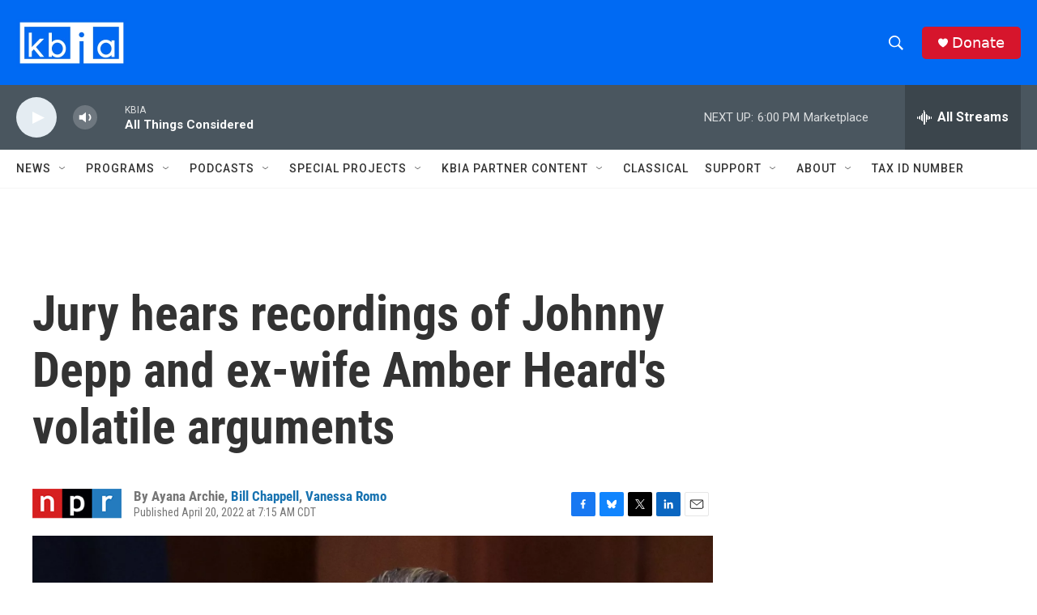

--- FILE ---
content_type: text/html; charset=utf-8
request_url: https://www.google.com/recaptcha/api2/aframe
body_size: 266
content:
<!DOCTYPE HTML><html><head><meta http-equiv="content-type" content="text/html; charset=UTF-8"></head><body><script nonce="35Gsk6mxPwNdi-rFQtWklQ">/** Anti-fraud and anti-abuse applications only. See google.com/recaptcha */ try{var clients={'sodar':'https://pagead2.googlesyndication.com/pagead/sodar?'};window.addEventListener("message",function(a){try{if(a.source===window.parent){var b=JSON.parse(a.data);var c=clients[b['id']];if(c){var d=document.createElement('img');d.src=c+b['params']+'&rc='+(localStorage.getItem("rc::a")?sessionStorage.getItem("rc::b"):"");window.document.body.appendChild(d);sessionStorage.setItem("rc::e",parseInt(sessionStorage.getItem("rc::e")||0)+1);localStorage.setItem("rc::h",'1768516512898');}}}catch(b){}});window.parent.postMessage("_grecaptcha_ready", "*");}catch(b){}</script></body></html>